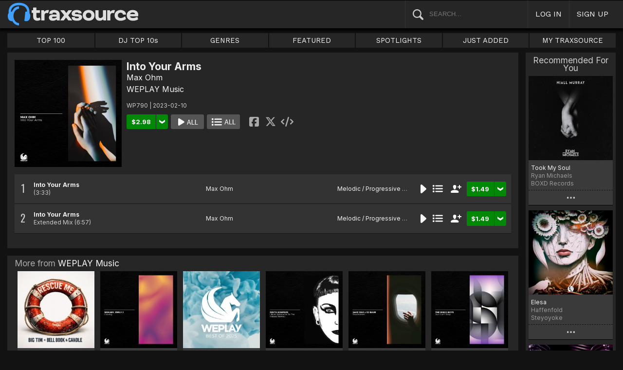

--- FILE ---
content_type: text/html; charset=UTF-8
request_url: https://www.traxsource.com/title/1943932/into-your-arms
body_size: 10897
content:
<!DOCTYPE html>
<html>
<head>

  <title>Max Ohm - Into Your Arms on Traxsource</title>

  <meta http-equiv="Content-Type" content="text/html; charset=utf-8">
  <meta name="description" content="Download Real House and Electronic Music in AIFF, WAV and MP3 format">
  <meta name="robots" content="index, follow, max-image-preview:large"/>
  <meta name="viewport" content="width=device-width, initial-scale=1, maximum-scale=1.0, user-scalable=no, minimal-ui">
  
  <meta property="og:title" content="Max Ohm - Into Your Arms">
  <meta property="og:type" content="album">
  <meta property="og:url" content="https://www.traxsource.com/title/1943932/into-your-arms">
  <meta property="og:image" content="https://geo-static.traxsource.com/files/images/4edab4c59cbfcd2f491fe7f139644464.jpg">
  <meta property="og:image:width" content="600">
  <meta property="og:image:height" content="600">
  <meta property="og:description" content="Available for download on Traxsource.">
  <meta name="twitter:card" content="summary">
  <meta name="twitter:site" content="@traxsource">
  <meta name="twitter:creator" content="@traxsource">
  <meta name="twitter:domain" content="www.traxsource.com">

  <link rel="apple-touch-icon" sizes="180x180" href="https://geo-w-static.traxsource.com/img/apple-touch-icon-180x180.png">
  <link rel="apple-touch-icon" sizes="152x152" href="https://geo-w-static.traxsource.com/img/apple-touch-icon-152x152.png">
  <link rel="apple-touch-icon" sizes="144x144" href="https://geo-w-static.traxsource.com/img/apple-touch-icon-144x144.png">
  <link rel="apple-touch-icon" sizes="120x120" href="https://geo-w-static.traxsource.com/img/apple-touch-icon-120x120.png">
  <link rel="apple-touch-icon" sizes="114x114" href="https://geo-w-static.traxsource.com/img/apple-touch-icon-114x114.png">
  <link rel="apple-touch-icon" sizes="76x76" href="https://geo-w-static.traxsource.com/img/apple-touch-icon-76x76.png">
  <link rel="apple-touch-icon" sizes="72x72" href="https://geo-w-static.traxsource.com/img/apple-touch-icon-72x72.png">
  <link rel="apple-touch-icon" sizes="57x57" href="https://geo-w-static.traxsource.com/img/apple-touch-icon-57x57.png">

  <link rel="shortcut icon" type="image/x-icon" href="https://geo-w-static.traxsource.com/img/fav_icon.png">

  <link rel="icon" sizes="196x196" href="https://geo-w-static.traxsource.com/img/favicon-196x196.png">
  <link rel="icon" sizes="128x128" href="https://geo-w-static.traxsource.com/img/favicon-128x128.png">
  <meta name="msapplication-TileImage" content="https://geo-w-static.traxsource.com/img/apple-touch-icon-144x144.png">
  <meta name="msapplication-TileColor" content="#262626">

  <link rel="stylesheet" type="text/css" href="https://geo-w-static.traxsource.com/css/ts_plugs.min.css?ts=1560271680">
  <link rel="stylesheet" type="text/css" href="https://geo-w-static.traxsource.com/scripts/src.php/1745861040/css/ts_index.min.css">

  <link rel="preconnect" href="https://fonts.googleapis.com">
  <link rel="preconnect" href="https://fonts.gstatic.com" crossorigin>
  <link href="https://fonts.googleapis.com/css2?family=Work+Sans&display=swap" rel="stylesheet">
  <link href="https://fonts.googleapis.com/css2?family=Work+Sans:wght@700&display=swap" rel="stylesheet">
  <link href="https://fonts.googleapis.com/css2?family=Inter&display=swap" rel="stylesheet">
  <link href="https://fonts.googleapis.com/css2?family=Inter:wght@700&display=swap" rel="stylesheet">
  <link href='https://fonts.googleapis.com/css?family=Oswald:700,400' rel='stylesheet' type='text/css'>

  <script type="text/javascript" src="https://geo-w-static.traxsource.com/js/ts_plugs.min.js?ts=1495471080"></script>
  <script type="text/javascript" src="https://geo-w-static.traxsource.com/js/playlist.ts.v2.min.js?ts=1689087660"></script>
  <script type="text/javascript" src="https://geo-w-static.traxsource.com/scripts/src.php/1748447820/js/traxsource.global.min.js"></script>
  <script type="text/javascript" src="https://geo-w-static.traxsource.com/js/tsmain.min.js?ts=1746118980"></script>
  <script type="text/javascript" src="https://geo-w-static.traxsource.com/js/tspage.min.js?ts=1746118860"></script>

  <!-- Start of traxsource Zendesk Widget script -->
    <script>/*<![CDATA[*/window.zEmbed||function(e,t){var n,o,d,i,s,a=[],r=document.createElement("iframe");window.zEmbed=function(){a.push(arguments)},window.zE=window.zE||window.zEmbed,r.src="javascript:false",r.title="",r.role="presentation",(r.frameElement||r).style.cssText="display: none",d=document.getElementsByTagName("script"),d=d[d.length-1],d.parentNode.insertBefore(r,d),i=r.contentWindow,s=i.document;try{o=s}catch(e){n=document.domain,r.src='javascript:var d=document.open();d.domain="'+n+'";void(0);',o=s}o.open()._l=function(){var e=this.createElement("script");n&&(this.domain=n),e.id="js-iframe-async",e.src="https://assets.zendesk.com/embeddable_framework/main.js",this.t=+new Date,this.zendeskHost="traxsource.zendesk.com",this.zEQueue=a,this.body.appendChild(e)},o.write('<body onload="document._l();">'),o.close()}();/*]]>*/</script>
  </head>

<body class="v-">

  <header>
<div id="headerBay">
  <div class="header-div logo-bay v-">
    <a href="/">
      <img src="/img/ts-new-hdr.svg" class="logo-svg" alt="Traxsource">
      <svg class="logo-svg head">
        <use xlink:href="/img/vects.v2.svg#head"></use>
      </svg>
    </a>
  </div><div class="header-div search-bay v-">
    <form id="mainSearch" method="GET" action="/search">
      <a href="javascript:void(0)" id="searHelpBtnUB"><img src="/img/search.svg" class="search-help" alt="Search Help"></a><input type="text" name="term" value="" placeholder="SEARCH..." class="search-input" />
    </form>
  </div><div class="header-div s-form srch-cancel v-"><a href="javascript:void(0)" class="hdrlnk">CANCEL</a>
  </div><div class="header-div search-btn v-"><a href="javascript:void(0)" class="hdrlnk alt-btn">
      <svg class="search-svg sbtn">
        <use xlink:href="/img/vects.v2.svg#search"></use>
      </svg>
    </a>
  </div><div class="header-div header-login v-"><a href="javascript:void(0)" id="loginLnk" class="hdrlnk">LOG IN</a>
  </div><div class="header-div header-signup v-"><a href="/signup" id="signupLnk" class="hdrlnk">SIGN UP</a>
  </div><div class="header-div header-menu v-">
    <a href="javascript:void(0)" class="hdrlnk menu-btn">
      <svg class="menu-svg sbtn">
        <use xlink:href="/img/vects.v2.svg#menu"></use>
      </svg>
    </a>
  </div>
</div>
</header>

  <div id="playerBay" class="v-">
    <div class="player-center">
      <div class="player-cont">

        <div id="playerMask"></div>

        <div id="tsjp1" class="jp-jplayer"></div>

        <div id="tsjpcont1" class="jp-audio">
          <div class="jp-type-single">
            <div class="jp-gui jp-interface">
              <div class="jp-controls">
                <a href="javascript:void(0);" class="jp-play plapau" tabindex="1">
                  <img src="https://geo-w-static.traxsource.com/img/play.svg" class="play-svg pl-svg">
                </a>
                <a href="javascript:void(0);" class="jp-pause plapau" tabindex="1">
                  <img src="https://geo-w-static.traxsource.com/img/pause.svg" class="pause-svg pl-svg">
                </a>
                <div class="pl-loader"><img class="loading-svg pl-svg" src="https://geo-w-static.traxsource.com/img/loading.svg"></div>
                <a href="javascript:void(0);" class="jp-previous prenex" tabindex="1">
                  <img class="prev-svg skip-svg" src="https://geo-w-static.traxsource.com/img/prev.svg">
                </a>
                <a href="javascript:void(0);" class="jp-next prenex" tabindex="1">
                  <img class="next-svg skip-svg" src="https://geo-w-static.traxsource.com/img/next.svg">
                </a>
              </div><div id="v1WfInfoCont"></div><div class="jp-progress" id="PWFCont">
                <div class="key-bpm" id="plrsKeyBPM"></div>
                <div class="jp-seek-bar"></div>
              </div><div class="right-controls">
                <div id="volumeButton" title="Volume">
                  <svg class="vol-svg pl-rt-svg"><use xlink:href="/img/vects.v2.svg#speaker"></use></svg>
                </div>
                <div id="playerShareButton"></div>
                <div class="ttl-drop-menu com-drop-menu">
                  <a href="javascript:void(0)" class="com-close sm"></a>
                  <div class="sharebox-inline">
                    <a href="javascript:void(0)" class="share fbook">
                    </a><a href="javascript:void(0)" class="share twitter">
                    </a><a href="javascript:void(0)" class="share embed"></a>
                  </div><br />
                  <div class="com-drop-hdr fol-hdr">follow:</div>
                  <div id="plrsFollows"></div>
                </div>
              </div>
            </div>
          </div>

        <div id="nowPlayCont" class="v-">
          <div id="npPrev" class="np-prenex">
          </div>

          <div id="nowPlayTtl" class="v-">
            <div class="np-div np-img">
              <a href="javascript:void(0)" class="now-play-img-lnk"><span id="plrnpImg"></span><img src="https://geo-w-static.traxsource.com/img/promo_large.png" class="promo" /><img src="https://geo-w-static.traxsource.com/img/pre-order.png" class="pre-ord-img" /><img src="https://geo-w-static.traxsource.com/img/pre-order-promo.png" class="pre-ord-promo-img" /></a>
            </div><div class="np-div np-info">
              <div class="t-cont ellip plinkable">
                <span id="plrnpTitle"><a href="">&nbsp;</a></span><br />
                <span id="plrnpArtists">&nbsp;</span><br />
                <span id="plrnpLabel">&nbsp;</span>
              </div>

              <div class="sub-info ellip plinkable">
                <span class="no-compact-inf">
                  <span id="pltnpCatnum">&nbsp;</span>
                  <span id="plrnpRelDate">&nbsp;</span>
                  <span id="plrnpDur">&nbsp;</span>
                </span>
                <span id="plrnpKeyBPM">&nbsp;</span>
                <a href="javascript:void(0)" id="plrnpGenre">&nbsp;</a><br />
              </div>

              <div class="alb-only">Album Only</div>
              <div class="buy-cont">
                <a href="javascript:void(0);" class="com-buy" id="plrnpBuy" data-cart="" title="Add to Cart"><span id="plrnpPrice">&nbsp;</span>
                </a><a href="javascript:void(0)" class="cart-alt player"></a>
              </div>

              <a href="javascript:void(0)" id="npFollowBtn" class="com-follow sm compact-btn">
                <svg class="foll-svg" style="top: 1px;"><use xlink:href="/img/vects.v2.svg#follow"></use></svg>
              </a>
              <div id="compactFollCont" class="com-drop-menu">
                <a href="javascript:void(0)" class="com-close"></a>
                <div class="com-drop-hdr fol-hdr">
                  <svg class="foll-svg"><use xlink:href="/img/vects.v2.svg#follow"></use></svg>&nbsp;
                  follow:
                </div>
              </div>

              <a href="javascript:void(0)" id="npBtnsMenuBtn" class="compact-btn">Options</a>
              <div class="np-btns">
                <a href="javascript:void(0)" class="com-close"></a>
                <a href="javascript:void(0)" class="npb pl-remove-btn compact-btn red" title="Remove from playlist"></a>
                <div id="npUtl" class="np-br">
                  <a href="javascript:void(0)" class="add-to-utl-btn compact-btn np-br">Add to My Chart</a>
                  <div class="utl-drop-cont"></div>
                </div>
                <div class="sharebox-inline">
                      <a href="javascript:void(0)" class="share fbook">
                  </a><a href="javascript:void(0)" class="share twitter">
                  </a><a href="javascript:void(0)" class="share embed"></a>
                </div>
              </div>

              <div class="goto plinkable">
                <a href="javascript:void(0)" id="plrnpTtlUrl">go to this release <span class="link-arrow">&nbsp;&nbsp;</span></a>
              </div>
            </div>
          </div>

          <div id="npNext" class="np-prenex"></div>


          <div id="playlistCont" class="v-">
            <div class="playlist-item hdr">
              <div class="thumb">&nbsp;
              </div><div class="tk-title">TITLE
              </div><div class="tk-artist">ARTIST
              </div><div class="label">LABEL
              </div><div class="r-date">RELEASED
              </div><div class="utils">&nbsp;</div>
            </div>

            <div class="jp-playlist">
              <ul>
              </ul>
            </div>
            <div id="plControl">
              <span id="plCount"></span> Tracks in Playlist
              <a href="javascript:void(0)" id="plyrClrPlBtn" class="clear-pl-btn compact-btn red">Clear Playlist</a>
              <a href="javascript:void(0)" id="plyrPl2UchBtn" class="save-as-utl-btn compact-btn orange np-br">Save Playlist as a Chart</a>
            </div>
          </div>
        </div>

          <!--VOLUME-->
          <div id="volumeBarCont">
            <div id="volumeBar"></div>
          </div>
        </div>

        <!--PLAYER TITLE INFO-->
        <div id="playerTitleInfo" class="v-">
          <div class="img-cont"><a href="javascript:void(0)" id="plrsImgLink">&nbsp;<img src="https://geo-w-static.traxsource.com/img/promo_large.png" class="promo" /><img src="https://geo-w-static.traxsource.com/img/pre-order.png" class="pre-ord-img" /><img src="https://geo-w-static.traxsource.com/img/pre-order-promo.png" class="pre-ord-promo-img" /></a>
          </div><div id="PlTtlInfo" class="ellip">
            <a href="javascript:void(0)" class="com-title" id="plrsTitle">&nbsp;</a><span id="artitBr"><br /></span>
            <span class="com-artist" id="plrsArtists">&nbsp;</span><br />
            <div class="sub-info ellip">
              <span id="plrsLabel">&nbsp;</span>
              <span id="plrsRelDate">&nbsp;</span>
              <span id="plrsDur">&nbsp;</span>
              <a href="#" id="plrsGenre">&nbsp;</a>
            </div>
          </div><div class="buy-fly">
            <div class="alb-only">Album Only</div>
            <div class="buy-cont">
              <a href="javascript:void(0);" class="com-buy" id="plrsBuy" data-cart="" title="Add to Cart"><span class="price" id="plrsPrice"></span>
              </a><a href="javascript:void(0)" class="cart-alt player"></a>
            </div>
          </div><div class="player-util-btns">
            <div id="playerKeyLegendBtn">
              <svg class="pl-exp-svg pl-util-svg"><use xlink:href="/img/vects.v2.svg#keys"></use></svg>
            </div>
            <div id="playlistExpand" class="pl-col-exp">
            </div>
            <div id="playlistCollapse" class="pl-col-exp">
            </div>
          </div>
        </div>
      </div>

    </div>
  </div>

  <!--<div id="debugInfo"></div>-->

  <div id="mainBay">

    <div id="loginFormCont">
      <div class="com-close"></div>
      <iframe id="loginFrame" scrolling="no" class="v-">Your browser is incompatible*</iframe>
    </div>

    <div id="menuBay"><ul class="menu-cont v-">
  <li id="menuLiTop">
    <a id="menuBtnTop" href="/top/tracks">TOP 100</a>
    <div id="menuDivTop" class="menu-floater top">
      <a href="/top/tracks" class="flt">Tracks</a>
      <a href="/top/singles" class="flt">Singles</a>
      <a href="/top/albums" class="flt">Albums</a>
      <a href="/top/preorder-tracks" class="flt">Pre-orders</a>
      <a href="/top/djtop" class="flt">Dj TOP 10s</a>
    </div>
  </li><li id="menuLiDjTop">
    <a id="menuBtnDjTop" href="/dj-top-10s">DJ TOP 10s</a>
  </li><li id="menuLiGenres">
    <a id="menuBtnGenres" href="javascript:void(0);">GENRES</a>
    <div id="menuDivGenres" class="menu-floater genr">
      <div class="mn-split">
        
        <a href="/genre/4/house" class="flt">House</a>
        
        <a href="/genre/13/deep-house" class="flt">Deep House</a>
        
        <a href="/genre/24/soulful-house" class="flt">Soulful House</a>
        
        <a href="/genre/29/garage" class="flt">Garage</a>
        
        <a href="/genre/27/afro-house" class="flt">Afro House</a>
        
        <a href="/genre/17/nu-disco-indie-dance" class="flt">Nu Disco / Indie Dance</a>
        
        <a href="/genre/15/jackin-house" class="flt">Jackin House</a>
        
        <a href="/genre/18/tech-house" class="flt">Tech House</a>
        
        <a href="/genre/20/techno" class="flt">Techno</a>
        
        <a href="/genre/12/classic-house" class="flt">Classic House</a>
        
        <a href="/genre/3/soul-funk-disco" class="flt">Soul / Funk / Disco</a>
        
        <a href="/genre/23/afro-latin-brazilian" class="flt">Afro / Latin / Brazilian</a>
        
        <a href="/genre/19/melodic-progressive-house" class="flt">Melodic / Progressive House</a>
        
        <a href="/genre/16/minimal-deep-tech" class="flt">Minimal / Deep Tech</a>
        
        <a href="/genre/1/lounge-chill-out" class="flt">Lounge / Chill Out</a>
        
      </div><div class="mn-split">
        
        <a href="/genre/5/electronica" class="flt">Electronica</a>
        
        <a href="/genre/2/broken-beat-nu-jazz" class="flt">Broken Beat / Nu-Jazz</a>
        
        <a href="/genre/30/world" class="flt">World</a>
        
        <a href="/genre/31/drum-and-bass" class="flt">Drum &amp; Bass</a>
        
        <a href="/genre/32/pop-dance" class="flt">Pop / Dance</a>
        
        <a href="/genre/11/electro-house" class="flt">Electro House</a>
        
        <a href="/genre/14/leftfield" class="flt">Leftfield</a>
        
        <a href="/genre/6/r-and-b-hip-hop" class="flt">R&amp;B / Hip Hop</a>
        
        <a href="/genre/21/sounds-samples-and-loops" class="flt">Sounds, Samples &amp; Loops</a>
        
        <a href="/genre/7/acapella" class="flt">Acapella</a>
        
        <a href="/genre/9/beats" class="flt">Beats</a>
        
        <a href="/genre/10/efx-dj-tools" class="flt">Efx / DJ Tools</a>
        
        <a href="/genre/28/stems" class="flt">STEMS</a>
        
        <a href="/genre/22/miscellaneous" class="flt">Miscellaneous</a>
        
      </div>
    </div>
  </li><li id="menuLiFeat">
    <a id="menuBtnFeat" href="javascript:void(0);">FEATURED</a>
    <div id="menuDivFeat" class="menu-floater feat">
      
      <a href="/list/35/whats-hot" class="flt">What's Hot</a>
      
      <a href="/list/1/upfront-promos" class="flt">Upfront Promos</a>
      
      <a href="/list/2/new-releases" class="flt">New Releases</a>
      
      <a href="/list/3/compilations" class="flt">Compilations</a>
      
      <a href="/list/6/essentials" class="flt">Essentials</a>
      
      <a href="/list/69/hidden-gems" class="flt">Hidden Gems</a>
      
      <a href="/label/34118/traxsource-weekend-weapons" class="flt">Weekend Weapons</a>
      <a href="/label/4040/traxsource-hype-chart" class="flt">Hype Chart</a>
      <a href="/preorders" class="flt">Pre-Orders</a>
      <a href="/best-of-2025" class="flt">Best of 2025 <sup style="color: #d83;">new</sup></a>
    </div>
  </li><li id="menuLiSpot">
    <a id="menuBtnSpot" href="javascript:void(0);">SPOTLIGHTS</a>
    <div id="menuDivSpot" class="menu-floater spot">
      
      <a href="/spotlight/46/reel-people-music-celebrates-100-releases" class="flt">Reel People Music Celebrates 100 Releases...</a>
      
      <a href="/spotlight/45/gogo-music-celebrates-20-years" class="flt">Gogo Music Celebrates 20 Years</a>
      
      <a href="/spotlight/13/nervous-records-celebrates-30-years" class="flt">Nervous Records Celebrates 30 Years</a>
      
      <a href="/spotlight/44/this-is-snatch-records" class="flt">This Is Snatch! Records</a>
      
      <a href="/spotlight/43/basement-boys-celebrate-100-releases" class="flt">Basement Boys Celebrate 100 Releases</a>
      
      <a href="/spotlight/42/masters-at-work-the-relaunch" class="flt">Masters At Work - The Relaunch</a>
      
      <a href="/spotlight/38/a-tribute-to-phil-asher" class="flt">A Tribute To Phil Asher</a>
      
      <a href="/spotlight/35/foliage-records-in-the-spotlight" class="flt">Foliage Records In The Spotlight...</a>
      
      <a href="/spotlight/34/fred-everythings-lazy-days" class="flt">Fred Everything's Lazy Days....</a>
      
      <a href="/spotlight/33/heist-recordings-spotlight" class="flt">Heist Recordings Spotlight</a>
      
      <a href="/spotlight/29/keinemusik-crue-spotlight" class="flt">Keinemusik Crue Spotlight</a>
      
      <a href="/spotlight/28/louies-vega-records-in-the-spotlight" class="flt">Louie's Vega Records In The Spotlight....</a>
      
      <a href="/spotlight/26/local-talk-spotlight" class="flt">Local Talk Spotlight</a>
      
      <a href="/spotlight/9/the-new-french-wave" class="flt">The New French Wave…</a>
      
      <a href="/spotlight/23/todd-terry-spotlight-inhouse-freeze-terminator-records" class="flt">Todd Terry Spotlight - Inhouse / Freeze / Terminator Records</a>
      
    </div>
  </li><li>
    <a id="menuBtnJA" href="/just-added">JUST ADDED</a>
  </li><li id="menuLiMts">
    <a id="menuBtnMTS" href="/my-traxsource/my-tracks">MY TRAXSOURCE</a>
    <div id="menuDivMts" class="menu-floater mts">
      
      <a href="/my-traxsource/my-tracks" class="flt">My Tracks</a>
      
      <a href="/my-traxsource/my-labels" class="flt">My Labels</a>
      
      <a href="/my-traxsource/my-artists" class="flt">My Artists</a>
      
      <a href="/my-traxsource/my-charts" class="flt">My Charts</a>
      
    </div>
  </li>
</ul>
<!--<div style="color: #c22; text-align: center;">We will have a service interuption for planned upgrades, starting today at 4pm until approximately 5:30pm EDT. We apologize for any inconvenience.</div>--></div>

    <div id="bodyBay" class="v-" data-init_cpo=""><script type="text/javascript">$(function(){enablePageTitlePage();});</script>
<script type="application/ld+json">{"@context": "http://schema.org", "@type": "BreadcrumbList", "itemListElement": [{"@type": "ListItem", "position": 1, "item": {"image": "", "name": "Traxsource", "@id": "https://www.traxsource.com"}}, {"@type": "ListItem", "position": 2, "item": {"name": "WEPLAY Music", "image": "", "@id": "https://www.traxsource.com/label/47540/weplay-music"}}, {"@type": "ListItem", "position": 3, "item": {"name": "Into Your Arms", "image": "https://geo-static.traxsource.com/files/images/4edab4c59cbfcd2f491fe7f139644464.jpg", "@id": "https://www.traxsource.com/title/1943932/into-your-arms"}}]}</script>

<div id="ttlPageCont" data-tid="1943932">

  <div class="ttl-cont v-">
    <div class="ttl-block">
      <div class="t-image"><img src="https://geo-static.traxsource.com/files/images/4edab4c59cbfcd2f491fe7f139644464.jpg" /></div><div class="t-info">
      <!-- <DIV> T-INFO-->
        <div class="page-head">
          <h1 class="title">Into Your Arms</h1>
          <h1 class="artists"><a href="/artist/590975/max-ohm" class="com-artists" data-aid="590975">Max Ohm</a></h1>
          <a class="com-label" href="/label/47540/weplay-music">WEPLAY Music</a>
        </div>
        <div class="cat-rdate">WP790 | 2023-02-10 &nbsp;</div>
        <div class="btns coll-btn-cont">
          <div class="buy-cont"><a href="javascript:void(0);" class="com-buy" data-cart="{title_id: 1943932}" title="Add to Cart"><span class="price">&#36;2.98</span></a><a href="javascript:void(0)" class="cart-alt"></a></div><a href="javascript:void(0)" class="com-play-all bg" data-tracks=10713801,10713802>
            
          </a><a href="javascript:void(0)" class="com-pl-all bg" data-tracks=10713801,10713802>
            
          </a><div class="sharebox-inline">
            <a href="javascript:void(0)" class="share fbook">
            </a><a href="javascript:void(0)" class="share twitter">
            </a><a href="javascript:void(0)" class="share embed"></a>
          </div>
        </div>
      </div>
    </div>

    <div class="trk-list-cont" id="trkListCont">
      <div class="trklist no-thumb v- init-invis">
        
        <div data-trid="10713801" class="trk-row play-trk ptk-10713801">
          <div class="trk-cell tnum-pos">
            <div class="tnum">1</div>
            <div class="play-fly">
              <a href="javascript:void(0)" class="com-play " title="Play Track">
                
              </a>
            </div>
          </div><div class="trk-cell artit-cont"></div><div class="trk-cell title ellip">
          <!--DIV title--><a href="/track/10713801/into-your-arms">Into Your Arms</a> <span class="adap-br"><br /></span><span class="version"> <span class="duration">(3:33)</span></span>
          </div><div class="trk-cell artists ellip">
          <!--DIV artLinks--><a href="/artist/590975/max-ohm" class="com-artists" data-aid="590975">Max Ohm</a> <span class="adap-br"><br /></span>
          </div><div class="trk-cell genre ellip">
          <!--DIV genre--><a href="/genre/19/melodic-progressive-house">Melodic / Progressive House</a>
          </div><div class="trk-cell btncell">
            <a href="javascript:void(0)" class="com-play " title="Play Track">
              
            </a><a href="javascript:void(0)" class="com-pl" title="Cue Track">
              
            </a><a href="javascript:void(0)" class="com-follow sm" title="follow">
              <svg class="foll-svg"><use xlink:href="/img/vects.v2.svg#follow"></use></svg>
            </a><div class="buy-cont"><a href="javascript:void(0);" class="com-buy" data-cart="{title_id: 1943932, track_id: 10713801}" title="Add to Cart"><span class="price">&#36;1.49</span></a><a href="javascript:void(0)" class="cart-alt"></a></div>
          </div><div class="trk-cell fly-btn"><svg class="fly-svg"><use xlink:href="/img/vects.v2.svg#fly-btn"></use></svg>
            <svg class="fly-svg flipped"><use xlink:href="/img/vects.v2.svg#fly-btn-flip"></use></svg>
          </div><div class="menu-fly"></div>
          <div class="trk-drop-menu com-drop-menu">
            <a href="javascript:void(0)" class="com-close sm"></a>
            <div class="com-drop-hdr fol-hdr">
              <svg class="foll-svg"><use xlink:href="/img/vects.v2.svg#follow"></use></svg>&nbsp;
              follow:
            </div>
            
            <div class="fol-div ellip">
              <a href="javascript:void(0)" data-follow="{aid: 590975}" class="follow">Max Ohm</a>
              <svg class="folling-svg"><use xlink:href="/img/vects.v2.svg#following"></use></svg>
            </div>
            
            <div class="fol-div ellip">
              <a href="javascript:void(0)" data-follow="{lid: 47540}" class="follow">WEPLAY Music</a>
              <svg class="folling-svg"><use xlink:href="/img/vects.v2.svg#following"></use></svg>
            </div>
            
          </div>
        </div>
        
        <div data-trid="10713802" class="trk-row play-trk ptk-10713802">
          <div class="trk-cell tnum-pos">
            <div class="tnum">2</div>
            <div class="play-fly">
              <a href="javascript:void(0)" class="com-play " title="Play Track">
                
              </a>
            </div>
          </div><div class="trk-cell artit-cont"></div><div class="trk-cell title ellip">
          <!--DIV title--><a href="/track/10713802/into-your-arms-extended-mix">Into Your Arms</a> <span class="adap-br"><br /></span><span class="version">Extended Mix <span class="duration">(6:57)</span></span>
          </div><div class="trk-cell artists ellip">
          <!--DIV artLinks--><a href="/artist/590975/max-ohm" class="com-artists" data-aid="590975">Max Ohm</a> <span class="adap-br"><br /></span>
          </div><div class="trk-cell genre ellip">
          <!--DIV genre--><a href="/genre/19/melodic-progressive-house">Melodic / Progressive House</a>
          </div><div class="trk-cell btncell">
            <a href="javascript:void(0)" class="com-play " title="Play Track">
              
            </a><a href="javascript:void(0)" class="com-pl" title="Cue Track">
              
            </a><a href="javascript:void(0)" class="com-follow sm" title="follow">
              <svg class="foll-svg"><use xlink:href="/img/vects.v2.svg#follow"></use></svg>
            </a><div class="buy-cont"><a href="javascript:void(0);" class="com-buy" data-cart="{title_id: 1943932, track_id: 10713802}" title="Add to Cart"><span class="price">&#36;1.49</span></a><a href="javascript:void(0)" class="cart-alt"></a></div>
          </div><div class="trk-cell fly-btn"><svg class="fly-svg"><use xlink:href="/img/vects.v2.svg#fly-btn"></use></svg>
            <svg class="fly-svg flipped"><use xlink:href="/img/vects.v2.svg#fly-btn-flip"></use></svg>
          </div><div class="menu-fly"></div>
          <div class="trk-drop-menu com-drop-menu">
            <a href="javascript:void(0)" class="com-close sm"></a>
            <div class="com-drop-hdr fol-hdr">
              <svg class="foll-svg"><use xlink:href="/img/vects.v2.svg#follow"></use></svg>&nbsp;
              follow:
            </div>
            
            <div class="fol-div ellip">
              <a href="javascript:void(0)" data-follow="{aid: 590975}" class="follow">Max Ohm</a>
              <svg class="folling-svg"><use xlink:href="/img/vects.v2.svg#following"></use></svg>
            </div>
            
            <div class="fol-div ellip">
              <a href="javascript:void(0)" data-follow="{lid: 47540}" class="follow">WEPLAY Music</a>
              <svg class="folling-svg"><use xlink:href="/img/vects.v2.svg#following"></use></svg>
            </div>
            
          </div>
        </div>
        
      </div>
    </div>


    <div class="desc com-exp-cont"></div>
    <a href="javascript:void(0)" class="desc-exp com-exp-bar"></a>


    <!--MORE FROM-->
    <div class="more-from-cont v-">
<div class="grid-hdr">More from <a href="/label/47540/weplay-music">WEPLAY Music</a></div>
<div class="more-from-list">
  <!--<div class="more-from-scrl"><div class="h-list-scroll"></div></div>-->
  <div class="more-from-grid six com-grid v- init-invis"><div class="grid-cont">
  
  <div class="grid-page">
    <div class="grid-item play-ttl ptl-2693628" data-tid="2693628">
      <div class="grid-image">
        <div class="grid-fly">
          <a href="javascript:void(0);" class="com-play" title="Play Release">
            
          </a><a href="javascript:void(0);" class="com-pl" title="Cue Release">
            
          </a><a href="javascript:void(0);" class="i-info" data-url="{base:'/title/', tid: '2693628', view:'popup', clustId: 'gridClusterLabel'}" title="Quick View">
            <svg class="i-info-svg"><use xlink:href="/img/vects.v2.svg#i-info"></use></svg>
          </a>
        </div>
        <a href="/title/2693628/rescue-me"><img src="https://geo-static.traxsource.com/scripts/image.php/240x240/93519b534ce025d25b441336463b655e.jpg" /></a>
        <div class="now-pl"></div>
      </div>
      <div class="links ellip">
        <a href="/title/2693628/rescue-me" class="com-title">Rescue Me</a>
        BIG TIM, Bell Book &amp; Candle
        <a href="/label/47540/weplay-music" class="com-label">WEPLAY Music</a>
      </div>
      <div class="fly-btn"><svg class="fly-svg"><use xlink:href="/img/vects.v2.svg#fly-btn"></use>
        </svg><svg class="fly-svg flipped"><use xlink:href="/img/vects.v2.svg#fly-btn-flip"></use></svg>
      </div>
    </div><div class="grid-item play-ttl ptl-2683250" data-tid="2683250">
      <div class="grid-image">
        <div class="grid-fly">
          <a href="javascript:void(0);" class="com-play" title="Play Release">
            
          </a><a href="javascript:void(0);" class="com-pl" title="Cue Release">
            
          </a><a href="javascript:void(0);" class="i-info" data-url="{base:'/title/', tid: '2683250', view:'popup', clustId: 'gridClusterLabel'}" title="Quick View">
            <svg class="i-info-svg"><use xlink:href="/img/vects.v2.svg#i-info"></use></svg>
          </a>
        </div>
        <a href="/title/2683250/craving"><img src="https://geo-static.traxsource.com/scripts/image.php/240x240/4e153d53612032e1bba39eb28cbd4717.jpg" /></a>
        <div class="now-pl"></div>
      </div>
      <div class="links ellip">
        <a href="/title/2683250/craving" class="com-title">Craving</a>
        MOKABY, Emily J
        <a href="/label/47540/weplay-music" class="com-label">WEPLAY Music</a>
      </div>
      <div class="fly-btn"><svg class="fly-svg"><use xlink:href="/img/vects.v2.svg#fly-btn"></use>
        </svg><svg class="fly-svg flipped"><use xlink:href="/img/vects.v2.svg#fly-btn-flip"></use></svg>
      </div>
    </div><div class="grid-item play-ttl ptl-2684817" data-tid="2684817">
      <div class="grid-image">
        <div class="grid-fly">
          <a href="javascript:void(0);" class="com-play" title="Play Release">
            
          </a><a href="javascript:void(0);" class="com-pl" title="Cue Release">
            
          </a><a href="javascript:void(0);" class="i-info" data-url="{base:'/title/', tid: '2684817', view:'popup', clustId: 'gridClusterLabel'}" title="Quick View">
            <svg class="i-info-svg"><use xlink:href="/img/vects.v2.svg#i-info"></use></svg>
          </a>
        </div>
        <a href="/title/2684817/best-of-weplay-2025"><img src="https://geo-static.traxsource.com/scripts/image.php/240x240/94fa24eaebbdd8d89189c981b985e7d5.jpg" /></a>
        <div class="now-pl"></div>
      </div>
      <div class="links ellip">
        <a href="/title/2684817/best-of-weplay-2025" class="com-title">Best of WEPLAY 2025</a>
        Various Artists
        <a href="/label/47540/weplay-music" class="com-label">WEPLAY Music</a>
      </div>
      <div class="fly-btn"><svg class="fly-svg"><use xlink:href="/img/vects.v2.svg#fly-btn"></use>
        </svg><svg class="fly-svg flipped"><use xlink:href="/img/vects.v2.svg#fly-btn-flip"></use></svg>
      </div>
    </div><div class="grid-item play-ttl ptl-2669597" data-tid="2669597">
      <div class="grid-image">
        <div class="grid-fly">
          <a href="javascript:void(0);" class="com-play" title="Play Release">
            
          </a><a href="javascript:void(0);" class="com-pl" title="Cue Release">
            
          </a><a href="javascript:void(0);" class="i-info" data-url="{base:'/title/', tid: '2669597', view:'popup', clustId: 'gridClusterLabel'}" title="Quick View">
            <svg class="i-info-svg"><use xlink:href="/img/vects.v2.svg#i-info"></use></svg>
          </a>
        </div>
        <a href="/title/2669597/i-burn-welcome-to-the-robots-remix"><img src="https://geo-static.traxsource.com/scripts/image.php/240x240/e81c63ee94e79707aa759e6cc3bb66ee.jpg" /></a>
        <div class="now-pl"></div>
      </div>
      <div class="links ellip">
        <a href="/title/2669597/i-burn-welcome-to-the-robots-remix" class="com-title">I Burn (Welcome to the Robots Remix)</a>
        Delta Komplex
        <a href="/label/47540/weplay-music" class="com-label">WEPLAY Music</a>
      </div>
      <div class="fly-btn"><svg class="fly-svg"><use xlink:href="/img/vects.v2.svg#fly-btn"></use>
        </svg><svg class="fly-svg flipped"><use xlink:href="/img/vects.v2.svg#fly-btn-flip"></use></svg>
      </div>
    </div><div class="grid-item play-ttl ptl-2666424" data-tid="2666424">
      <div class="grid-image">
        <div class="grid-fly">
          <a href="javascript:void(0);" class="com-play" title="Play Release">
            
          </a><a href="javascript:void(0);" class="com-pl" title="Cue Release">
            
          </a><a href="javascript:void(0);" class="i-info" data-url="{base:'/title/', tid: '2666424', view:'popup', clustId: 'gridClusterLabel'}" title="Quick View">
            <svg class="i-info-svg"><use xlink:href="/img/vects.v2.svg#i-info"></use></svg>
          </a>
        </div>
        <a href="/title/2666424/touchdown"><img src="https://geo-static.traxsource.com/scripts/image.php/240x240/d3a1768662c633b7b8cd6afd474b1e7d.jpg" /></a>
        <div class="now-pl"></div>
      </div>
      <div class="links ellip">
        <a href="/title/2666424/touchdown" class="com-title">Touchdown</a>
        Jake Dile, DJ Baur
        <a href="/label/47540/weplay-music" class="com-label">WEPLAY Music</a>
      </div>
      <div class="fly-btn"><svg class="fly-svg"><use xlink:href="/img/vects.v2.svg#fly-btn"></use>
        </svg><svg class="fly-svg flipped"><use xlink:href="/img/vects.v2.svg#fly-btn-flip"></use></svg>
      </div>
    </div><div class="grid-item play-ttl ptl-2655670" data-tid="2655670">
      <div class="grid-image">
        <div class="grid-fly">
          <a href="javascript:void(0);" class="com-play" title="Play Release">
            
          </a><a href="javascript:void(0);" class="com-pl" title="Cue Release">
            
          </a><a href="javascript:void(0);" class="i-info" data-url="{base:'/title/', tid: '2655670', view:'popup', clustId: 'gridClusterLabel'}" title="Quick View">
            <svg class="i-info-svg"><use xlink:href="/img/vects.v2.svg#i-info"></use></svg>
          </a>
        </div>
        <a href="/title/2655670/just-cant-stop"><img src="https://geo-static.traxsource.com/scripts/image.php/240x240/1644c6e29a2cee63b8aefb05ec59f781.jpg" /></a>
        <div class="now-pl"></div>
      </div>
      <div class="links ellip">
        <a href="/title/2655670/just-cant-stop" class="com-title">Just Can't Stop</a>
        The Disco Boys
        <a href="/label/47540/weplay-music" class="com-label">WEPLAY Music</a>
      </div>
      <div class="fly-btn"><svg class="fly-svg"><use xlink:href="/img/vects.v2.svg#fly-btn"></use>
        </svg><svg class="fly-svg flipped"><use xlink:href="/img/vects.v2.svg#fly-btn-flip"></use></svg>
      </div>
    </div>
  </div>
  
  <div class="grid-page">
    <div class="grid-item play-ttl ptl-2651126" data-tid="2651126">
      <div class="grid-image">
        <div class="grid-fly">
          <a href="javascript:void(0);" class="com-play" title="Play Release">
            
          </a><a href="javascript:void(0);" class="com-pl" title="Cue Release">
            
          </a><a href="javascript:void(0);" class="i-info" data-url="{base:'/title/', tid: '2651126', view:'popup', clustId: 'gridClusterLabel'}" title="Quick View">
            <svg class="i-info-svg"><use xlink:href="/img/vects.v2.svg#i-info"></use></svg>
          </a>
        </div>
        <a href="/title/2651126/feel-the-power"><img src="https://geo-static.traxsource.com/scripts/image.php/240x240/0eadd8aff3ba6603f3198208fb7f8fe6.jpg" /></a>
        <div class="now-pl"></div>
      </div>
      <div class="links ellip">
        <a href="/title/2651126/feel-the-power" class="com-title">FEEL THE POWER</a>
        JORDVN PRINCE
        <a href="/label/47540/weplay-music" class="com-label">WEPLAY Music</a>
      </div>
      <div class="fly-btn"><svg class="fly-svg"><use xlink:href="/img/vects.v2.svg#fly-btn"></use>
        </svg><svg class="fly-svg flipped"><use xlink:href="/img/vects.v2.svg#fly-btn-flip"></use></svg>
      </div>
    </div><div class="grid-item play-ttl ptl-2654996" data-tid="2654996">
      <div class="grid-image">
        <div class="grid-fly">
          <a href="javascript:void(0);" class="com-play" title="Play Release">
            
          </a><a href="javascript:void(0);" class="com-pl" title="Cue Release">
            
          </a><a href="javascript:void(0);" class="i-info" data-url="{base:'/title/', tid: '2654996', view:'popup', clustId: 'gridClusterLabel'}" title="Quick View">
            <svg class="i-info-svg"><use xlink:href="/img/vects.v2.svg#i-info"></use></svg>
          </a>
        </div>
        <a href="/title/2654996/lift-your-hands-up-high"><img src="https://geo-static.traxsource.com/scripts/image.php/240x240/5d74f61338915e3b9b80cf1bdbf9a17b.jpg" /></a>
        <div class="now-pl"></div>
      </div>
      <div class="links ellip">
        <a href="/title/2654996/lift-your-hands-up-high" class="com-title">Lift Your Hands up High</a>
        The Disco Boys
        <a href="/label/47540/weplay-music" class="com-label">WEPLAY Music</a>
      </div>
      <div class="fly-btn"><svg class="fly-svg"><use xlink:href="/img/vects.v2.svg#fly-btn"></use>
        </svg><svg class="fly-svg flipped"><use xlink:href="/img/vects.v2.svg#fly-btn-flip"></use></svg>
      </div>
    </div><div class="grid-item play-ttl ptl-2645236" data-tid="2645236">
      <div class="grid-image">
        <div class="grid-fly">
          <a href="javascript:void(0);" class="com-play" title="Play Release">
            
          </a><a href="javascript:void(0);" class="com-pl" title="Cue Release">
            
          </a><a href="javascript:void(0);" class="i-info" data-url="{base:'/title/', tid: '2645236', view:'popup', clustId: 'gridClusterLabel'}" title="Quick View">
            <svg class="i-info-svg"><use xlink:href="/img/vects.v2.svg#i-info"></use></svg>
          </a>
        </div>
        <a href="/title/2645236/sweet-melody"><img src="https://geo-static.traxsource.com/scripts/image.php/240x240/b69fbc575ed080dd27a2eabe056bba66.jpg" /></a>
        <div class="now-pl"></div>
      </div>
      <div class="links ellip">
        <a href="/title/2645236/sweet-melody" class="com-title">Sweet Melody</a>
        MOKABY, FUMI
        <a href="/label/47540/weplay-music" class="com-label">WEPLAY Music</a>
      </div>
      <div class="fly-btn"><svg class="fly-svg"><use xlink:href="/img/vects.v2.svg#fly-btn"></use>
        </svg><svg class="fly-svg flipped"><use xlink:href="/img/vects.v2.svg#fly-btn-flip"></use></svg>
      </div>
    </div><div class="grid-item play-ttl ptl-2636186" data-tid="2636186">
      <div class="grid-image">
        <div class="grid-fly">
          <a href="javascript:void(0);" class="com-play" title="Play Release">
            
          </a><a href="javascript:void(0);" class="com-pl" title="Cue Release">
            
          </a><a href="javascript:void(0);" class="i-info" data-url="{base:'/title/', tid: '2636186', view:'popup', clustId: 'gridClusterLabel'}" title="Quick View">
            <svg class="i-info-svg"><use xlink:href="/img/vects.v2.svg#i-info"></use></svg>
          </a>
        </div>
        <a href="/title/2636186/supernova"><img src="https://geo-static.traxsource.com/scripts/image.php/240x240/81a1a9020183092dcdc58d65f1cdd91a.jpg" /></a>
        <div class="now-pl"></div>
      </div>
      <div class="links ellip">
        <a href="/title/2636186/supernova" class="com-title">Supernova</a>
        SAHARA, Adina Curtaz
        <a href="/label/47540/weplay-music" class="com-label">WEPLAY Music</a>
      </div>
      <div class="fly-btn"><svg class="fly-svg"><use xlink:href="/img/vects.v2.svg#fly-btn"></use>
        </svg><svg class="fly-svg flipped"><use xlink:href="/img/vects.v2.svg#fly-btn-flip"></use></svg>
      </div>
    </div><div class="grid-item play-ttl ptl-2622157" data-tid="2622157">
      <div class="grid-image">
        <div class="grid-fly">
          <a href="javascript:void(0);" class="com-play" title="Play Release">
            
          </a><a href="javascript:void(0);" class="com-pl" title="Cue Release">
            
          </a><a href="javascript:void(0);" class="i-info" data-url="{base:'/title/', tid: '2622157', view:'popup', clustId: 'gridClusterLabel'}" title="Quick View">
            <svg class="i-info-svg"><use xlink:href="/img/vects.v2.svg#i-info"></use></svg>
          </a>
        </div>
        <a href="/title/2622157/bass-and-thrill"><img src="https://geo-static.traxsource.com/scripts/image.php/240x240/b7bdee9913af45f3fd10353dc39ae30b.jpg" /></a>
        <div class="now-pl"></div>
      </div>
      <div class="links ellip">
        <a href="/title/2622157/bass-and-thrill" class="com-title">Bass &amp; Thrill</a>
        Roxy Nox, Purple Palms
        <a href="/label/47540/weplay-music" class="com-label">WEPLAY Music</a>
      </div>
      <div class="fly-btn"><svg class="fly-svg"><use xlink:href="/img/vects.v2.svg#fly-btn"></use>
        </svg><svg class="fly-svg flipped"><use xlink:href="/img/vects.v2.svg#fly-btn-flip"></use></svg>
      </div>
    </div><div class="grid-item play-ttl ptl-2619214" data-tid="2619214">
      <div class="grid-image">
        <div class="grid-fly">
          <a href="javascript:void(0);" class="com-play" title="Play Release">
            
          </a><a href="javascript:void(0);" class="com-pl" title="Cue Release">
            
          </a><a href="javascript:void(0);" class="i-info" data-url="{base:'/title/', tid: '2619214', view:'popup', clustId: 'gridClusterLabel'}" title="Quick View">
            <svg class="i-info-svg"><use xlink:href="/img/vects.v2.svg#i-info"></use></svg>
          </a>
        </div>
        <a href="/title/2619214/c-u-dance"><img src="https://geo-static.traxsource.com/scripts/image.php/240x240/da1db3545ffa3c4c1a3639dc5c0ab9cd.jpg" /></a>
        <div class="now-pl"></div>
      </div>
      <div class="links ellip">
        <a href="/title/2619214/c-u-dance" class="com-title">C U Dance</a>
        Dessic, Crizzy
        <a href="/label/47540/weplay-music" class="com-label">WEPLAY Music</a>
      </div>
      <div class="fly-btn"><svg class="fly-svg"><use xlink:href="/img/vects.v2.svg#fly-btn"></use>
        </svg><svg class="fly-svg flipped"><use xlink:href="/img/vects.v2.svg#fly-btn-flip"></use></svg>
      </div>
    </div>
  </div>
  
</div>
<div class="grid-footer">
  <div class="tab-pager-cont">
    <a href="javascript:void(0)" class="pager-LR prev">
    </a><div class="cycle-pager">
    </div><a href="javascript:void(0)" class="pager-LR next"></a>
  </div>
</div>
<input type="hidden" id="gridClusterLabel" value="2693628,2683250,2684817,2669597,2666424,2655670,2651126,2654996,2645236,2636186,2622157,2619214" />
    </div>
</div>
</div>

  </div><div class="similar-list v-">
  <!-- <DIV> SIMILAR -->
    <div class="grid-hdr">Recommended For You</div>
    <div class="similar-grid com-grid v- six init-invis"><div class="grid-cont">
  
  <div class="grid-page">
    <div class="grid-item play-ttl ptl-1938353" data-tid="1938353">
      <div class="grid-image">
        <div class="grid-fly">
          <a href="javascript:void(0);" class="com-play" title="Play Release">
            
          </a><a href="javascript:void(0);" class="com-pl" title="Cue Release">
            
          </a><a href="javascript:void(0);" class="i-info" data-url="{base:'/title/', tid: '1938353', view:'popup', clustId: 'gridClusterSimilar'}" title="Quick View">
            <svg class="i-info-svg"><use xlink:href="/img/vects.v2.svg#i-info"></use></svg>
          </a>
        </div>
        <a href="/title/1938353/took-my-soul"><img src="https://geo-static.traxsource.com/scripts/image.php/240x240/1118f5e7b074c6edc10d27489bf5976d.jpg" /></a>
        <div class="now-pl"></div>
      </div>
      <div class="links ellip">
        <a href="/title/1938353/took-my-soul" class="com-title">Took My Soul</a>
        Ryan Michaels
        <a href="/label/61131/boxd-records" class="com-label">BOXD Records</a>
      </div>
      <div class="fly-btn"><svg class="fly-svg"><use xlink:href="/img/vects.v2.svg#fly-btn"></use>
        </svg><svg class="fly-svg flipped"><use xlink:href="/img/vects.v2.svg#fly-btn-flip"></use></svg>
      </div>
    </div><div class="grid-item play-ttl ptl-1920525" data-tid="1920525">
      <div class="grid-image">
        <div class="grid-fly">
          <a href="javascript:void(0);" class="com-play" title="Play Release">
            
          </a><a href="javascript:void(0);" class="com-pl" title="Cue Release">
            
          </a><a href="javascript:void(0);" class="i-info" data-url="{base:'/title/', tid: '1920525', view:'popup', clustId: 'gridClusterSimilar'}" title="Quick View">
            <svg class="i-info-svg"><use xlink:href="/img/vects.v2.svg#i-info"></use></svg>
          </a>
        </div>
        <a href="/title/1920525/elesa"><img src="https://geo-static.traxsource.com/scripts/image.php/240x240/5fbcb16142c68b48c6cc0676a51cf491.jpg" /></a>
        <div class="now-pl"></div>
      </div>
      <div class="links ellip">
        <a href="/title/1920525/elesa" class="com-title">Elesa</a>
        Haffenfold
        <a href="/label/10875/steyoyoke" class="com-label">Steyoyoke</a>
      </div>
      <div class="fly-btn"><svg class="fly-svg"><use xlink:href="/img/vects.v2.svg#fly-btn"></use>
        </svg><svg class="fly-svg flipped"><use xlink:href="/img/vects.v2.svg#fly-btn-flip"></use></svg>
      </div>
    </div><div class="grid-item play-ttl ptl-1907592" data-tid="1907592">
      <div class="grid-image">
        <div class="grid-fly">
          <a href="javascript:void(0);" class="com-play" title="Play Release">
            
          </a><a href="javascript:void(0);" class="com-pl" title="Cue Release">
            
          </a><a href="javascript:void(0);" class="i-info" data-url="{base:'/title/', tid: '1907592', view:'popup', clustId: 'gridClusterSimilar'}" title="Quick View">
            <svg class="i-info-svg"><use xlink:href="/img/vects.v2.svg#i-info"></use></svg>
          </a>
        </div>
        <a href="/title/1907592/truth"><img src="https://geo-static.traxsource.com/scripts/image.php/240x240/10d0b167a8f14427a39e8c4ca3295b2c.jpg" /></a>
        <div class="now-pl"></div>
      </div>
      <div class="links ellip">
        <a href="/title/1907592/truth" class="com-title">Truth</a>
        Tali Muss,Jon.K
        <a href="/label/13563/lowbit" class="com-label">Lowbit</a>
      </div>
      <div class="fly-btn"><svg class="fly-svg"><use xlink:href="/img/vects.v2.svg#fly-btn"></use>
        </svg><svg class="fly-svg flipped"><use xlink:href="/img/vects.v2.svg#fly-btn-flip"></use></svg>
      </div>
    </div><div class="grid-item play-ttl ptl-1945440" data-tid="1945440">
      <div class="grid-image">
        <div class="grid-fly">
          <a href="javascript:void(0);" class="com-play" title="Play Release">
            
          </a><a href="javascript:void(0);" class="com-pl" title="Cue Release">
            
          </a><a href="javascript:void(0);" class="i-info" data-url="{base:'/title/', tid: '1945440', view:'popup', clustId: 'gridClusterSimilar'}" title="Quick View">
            <svg class="i-info-svg"><use xlink:href="/img/vects.v2.svg#i-info"></use></svg>
          </a>
        </div>
        <a href="/title/1945440/in-your-fantasy"><img src="https://geo-static.traxsource.com/scripts/image.php/240x240/a0e1e09edfc65f56d611876f3e52f06a.jpg" /></a>
        <div class="now-pl"></div>
      </div>
      <div class="links ellip">
        <a href="/title/1945440/in-your-fantasy" class="com-title">In Your Fantasy</a>
        Tom Burlon
        <a href="/label/51390/only-the-best" class="com-label">ONLY THE BEST</a>
      </div>
      <div class="fly-btn"><svg class="fly-svg"><use xlink:href="/img/vects.v2.svg#fly-btn"></use>
        </svg><svg class="fly-svg flipped"><use xlink:href="/img/vects.v2.svg#fly-btn-flip"></use></svg>
      </div>
    </div><div class="grid-item play-ttl ptl-1920310" data-tid="1920310">
      <div class="grid-image">
        <div class="grid-fly">
          <a href="javascript:void(0);" class="com-play" title="Play Release">
            
          </a><a href="javascript:void(0);" class="com-pl" title="Cue Release">
            
          </a><a href="javascript:void(0);" class="i-info" data-url="{base:'/title/', tid: '1920310', view:'popup', clustId: 'gridClusterSimilar'}" title="Quick View">
            <svg class="i-info-svg"><use xlink:href="/img/vects.v2.svg#i-info"></use></svg>
          </a>
        </div>
        <a href="/title/1920310/quantum-feels-remixes"><img src="https://geo-static.traxsource.com/scripts/image.php/240x240/6c26f98aeee90a0363e019b4f6aeb22c.jpg" /></a>
        <div class="now-pl"></div>
      </div>
      <div class="links ellip">
        <a href="/title/1920310/quantum-feels-remixes" class="com-title">Quantum Feels: Remixes</a>
        HAUMS
        <a href="/label/62609/quantum-feels" class="com-label">Quantum Feels</a>
      </div>
      <div class="fly-btn"><svg class="fly-svg"><use xlink:href="/img/vects.v2.svg#fly-btn"></use>
        </svg><svg class="fly-svg flipped"><use xlink:href="/img/vects.v2.svg#fly-btn-flip"></use></svg>
      </div>
    </div><div class="grid-item play-ttl ptl-1928531" data-tid="1928531">
      <div class="grid-image">
        <div class="grid-fly">
          <a href="javascript:void(0);" class="com-play" title="Play Release">
            
          </a><a href="javascript:void(0);" class="com-pl" title="Cue Release">
            
          </a><a href="javascript:void(0);" class="i-info" data-url="{base:'/title/', tid: '1928531', view:'popup', clustId: 'gridClusterSimilar'}" title="Quick View">
            <svg class="i-info-svg"><use xlink:href="/img/vects.v2.svg#i-info"></use></svg>
          </a>
        </div>
        <a href="/title/1928531/world-of-imagination"><img src="https://geo-static.traxsource.com/scripts/image.php/240x240/c045433cad9a8a32a685a45cbb7c5b7f.jpg" /></a>
        <div class="now-pl"></div>
      </div>
      <div class="links ellip">
        <a href="/title/1928531/world-of-imagination" class="com-title">World of Imagination</a>
        Jack Essek,Salvo Migliorini,Tibetania
        <a href="/label/54631/tibetania-records" class="com-label">Tibetania Records</a>
      </div>
      <div class="fly-btn"><svg class="fly-svg"><use xlink:href="/img/vects.v2.svg#fly-btn"></use>
        </svg><svg class="fly-svg flipped"><use xlink:href="/img/vects.v2.svg#fly-btn-flip"></use></svg>
      </div>
    </div>
  </div>
  
  <div class="grid-page">
    <div class="grid-item play-ttl ptl-1923013" data-tid="1923013">
      <div class="grid-image">
        <div class="grid-fly">
          <a href="javascript:void(0);" class="com-play" title="Play Release">
            
          </a><a href="javascript:void(0);" class="com-pl" title="Cue Release">
            
          </a><a href="javascript:void(0);" class="i-info" data-url="{base:'/title/', tid: '1923013', view:'popup', clustId: 'gridClusterSimilar'}" title="Quick View">
            <svg class="i-info-svg"><use xlink:href="/img/vects.v2.svg#i-info"></use></svg>
          </a>
        </div>
        <a href="/title/1923013/the-touch"><img src="https://geo-static.traxsource.com/scripts/image.php/240x240/08e142482c4cd9825c2dec33ebdeca2b.jpg" /></a>
        <div class="now-pl"></div>
      </div>
      <div class="links ellip">
        <a href="/title/1923013/the-touch" class="com-title">The Touch</a>
        SANDHAUS &amp; Arude
        <a href="/label/41726/radikon" class="com-label">Radikon</a>
      </div>
      <div class="fly-btn"><svg class="fly-svg"><use xlink:href="/img/vects.v2.svg#fly-btn"></use>
        </svg><svg class="fly-svg flipped"><use xlink:href="/img/vects.v2.svg#fly-btn-flip"></use></svg>
      </div>
    </div><div class="grid-item play-ttl ptl-1932470" data-tid="1932470">
      <div class="grid-image">
        <div class="grid-fly">
          <a href="javascript:void(0);" class="com-play" title="Play Release">
            
          </a><a href="javascript:void(0);" class="com-pl" title="Cue Release">
            
          </a><a href="javascript:void(0);" class="i-info" data-url="{base:'/title/', tid: '1932470', view:'popup', clustId: 'gridClusterSimilar'}" title="Quick View">
            <svg class="i-info-svg"><use xlink:href="/img/vects.v2.svg#i-info"></use></svg>
          </a>
        </div>
        <a href="/title/1932470/after-for-life-ep"><img src="https://geo-static.traxsource.com/scripts/image.php/240x240/7a52f0e497fd9d22aa8c5d7151c1a7cf.jpg" /></a>
        <div class="now-pl"></div>
      </div>
      <div class="links ellip">
        <a href="/title/1932470/after-for-life-ep" class="com-title">After For Life EP</a>
        Carol Kenzo
        <a href="/label/39113/aom-recordings" class="com-label">AOM Recordings</a>
      </div>
      <div class="fly-btn"><svg class="fly-svg"><use xlink:href="/img/vects.v2.svg#fly-btn"></use>
        </svg><svg class="fly-svg flipped"><use xlink:href="/img/vects.v2.svg#fly-btn-flip"></use></svg>
      </div>
    </div><div class="grid-item play-ttl ptl-1923277" data-tid="1923277">
      <div class="grid-image">
        <div class="grid-fly">
          <a href="javascript:void(0);" class="com-play" title="Play Release">
            
          </a><a href="javascript:void(0);" class="com-pl" title="Cue Release">
            
          </a><a href="javascript:void(0);" class="i-info" data-url="{base:'/title/', tid: '1923277', view:'popup', clustId: 'gridClusterSimilar'}" title="Quick View">
            <svg class="i-info-svg"><use xlink:href="/img/vects.v2.svg#i-info"></use></svg>
          </a>
        </div>
        <a href="/title/1923277/euphoria"><img src="https://geo-static.traxsource.com/scripts/image.php/240x240/d6c012fb98823deab0a1ab8c4cd4890a.jpg" /></a>
        <div class="now-pl"></div>
      </div>
      <div class="links ellip">
        <a href="/title/1923277/euphoria" class="com-title">Euphoria</a>
        XIASOU,Butterflies on Mars
        <a href="/label/63102/sounds-and-frequencies-recordings" class="com-label">Sounds and Frequencies Recordings</a>
      </div>
      <div class="fly-btn"><svg class="fly-svg"><use xlink:href="/img/vects.v2.svg#fly-btn"></use>
        </svg><svg class="fly-svg flipped"><use xlink:href="/img/vects.v2.svg#fly-btn-flip"></use></svg>
      </div>
    </div><div class="grid-item play-ttl ptl-1930792" data-tid="1930792">
      <div class="grid-image">
        <div class="grid-fly">
          <a href="javascript:void(0);" class="com-play" title="Play Release">
            
          </a><a href="javascript:void(0);" class="com-pl" title="Cue Release">
            
          </a><a href="javascript:void(0);" class="i-info" data-url="{base:'/title/', tid: '1930792', view:'popup', clustId: 'gridClusterSimilar'}" title="Quick View">
            <svg class="i-info-svg"><use xlink:href="/img/vects.v2.svg#i-info"></use></svg>
          </a>
        </div>
        <a href="/title/1930792/you-need-to-understand"><img src="https://geo-static.traxsource.com/scripts/image.php/240x240/755f99f35260aabbedddd83e5abbea0e.jpg" /></a>
        <div class="now-pl"></div>
      </div>
      <div class="links ellip">
        <a href="/title/1930792/you-need-to-understand" class="com-title">You Need to Understand</a>
        GHEIST
        <a href="/label/23892/embassy-one" class="com-label">Embassy One</a>
      </div>
      <div class="fly-btn"><svg class="fly-svg"><use xlink:href="/img/vects.v2.svg#fly-btn"></use>
        </svg><svg class="fly-svg flipped"><use xlink:href="/img/vects.v2.svg#fly-btn-flip"></use></svg>
      </div>
    </div><div class="grid-item play-ttl ptl-1932466" data-tid="1932466">
      <div class="grid-image">
        <div class="grid-fly">
          <a href="javascript:void(0);" class="com-play" title="Play Release">
            
          </a><a href="javascript:void(0);" class="com-pl" title="Cue Release">
            
          </a><a href="javascript:void(0);" class="i-info" data-url="{base:'/title/', tid: '1932466', view:'popup', clustId: 'gridClusterSimilar'}" title="Quick View">
            <svg class="i-info-svg"><use xlink:href="/img/vects.v2.svg#i-info"></use></svg>
          </a>
        </div>
        <a href="/title/1932466/blue-horizons"><img src="https://geo-static.traxsource.com/scripts/image.php/240x240/5af988e8d1584dbda0e6c3b2ee2b083a.jpg" /></a>
        <div class="now-pl"></div>
      </div>
      <div class="links ellip">
        <a href="/title/1932466/blue-horizons" class="com-title">Blue Horizons</a>
        Peter Mac
        <a href="/label/64302/barking-mad-melodic" class="com-label">Barking Mad Melodic</a>
      </div>
      <div class="fly-btn"><svg class="fly-svg"><use xlink:href="/img/vects.v2.svg#fly-btn"></use>
        </svg><svg class="fly-svg flipped"><use xlink:href="/img/vects.v2.svg#fly-btn-flip"></use></svg>
      </div>
    </div><div class="grid-item play-ttl ptl-1949636" data-tid="1949636">
      <div class="grid-image">
        <div class="grid-fly">
          <a href="javascript:void(0);" class="com-play" title="Play Release">
            
          </a><a href="javascript:void(0);" class="com-pl" title="Cue Release">
            
          </a><a href="javascript:void(0);" class="i-info" data-url="{base:'/title/', tid: '1949636', view:'popup', clustId: 'gridClusterSimilar'}" title="Quick View">
            <svg class="i-info-svg"><use xlink:href="/img/vects.v2.svg#i-info"></use></svg>
          </a>
        </div>
        <a href="/title/1949636/giving-up-on-you"><img src="https://geo-static.traxsource.com/scripts/image.php/240x240/50de39b9367d0cb0560b9f6d60e8b853.jpg" /></a>
        <div class="now-pl"></div>
      </div>
      <div class="links ellip">
        <a href="/title/1949636/giving-up-on-you" class="com-title">Giving Up On You</a>
        Falden feat. Lewyn
        <a href="/label/28786/this-never-happened" class="com-label">This Never Happened</a>
      </div>
      <div class="fly-btn"><svg class="fly-svg"><use xlink:href="/img/vects.v2.svg#fly-btn"></use>
        </svg><svg class="fly-svg flipped"><use xlink:href="/img/vects.v2.svg#fly-btn-flip"></use></svg>
      </div>
    </div>
  </div>
  
</div>
<div class="grid-footer">
  <div class="tab-pager-cont">
    <a href="javascript:void(0)" class="pager-LR prev">
    </a><div class="cycle-pager">
    </div><a href="javascript:void(0)" class="pager-LR next"></a>
  </div>
</div>
<input type="hidden" id="gridClusterSimilar" value="1938353,1920525,1907592,1945440,1920310,1928531,1923013,1932470,1923277,1930792,1932466,1949636" />
    </div>
  </div>
</div>

</div>

    <div id="bodyMask" class="v-"></div>

    <!-- TTL POPUP -->
    <div id="titlePopup" class="v-">
      <div id="ttlPuInner">
        <div id="ttlPuClose" class="com-close"></div>
        <div id="ttlPuPrev" class="ttl-pu-nav" title="Previous Release"></div>
        <div id="ttlPuCont"></div>
        <div id="ttlPuNext" class="ttl-pu-nav" title="Next Release"></div>
      </div>
    </div>

    <!--MSG PU-->
    <div id="messagePopup" class="com-popup">
      <div class="mspu-hdr"></div>
      <a href="javascript:void(0)" class="com-close mspu-close"></a>
      <div class="mspu-cont">
        <div class="mspu-txt"></div>
        <div class="err-txt"></div>
      </div>
      <div class="mspu-inp-cont">
        <p><input type="text" class="mspu-input" maxlength="" /></p>
        <p class="mspu-cart-def-p"><input type="checkbox" class="mspu-cart-def-cb">Make Default</p>
        <a href="javascript:void(0)" class="submit-button compact-btn green">Save</a>
      </div>
      <div class="mspu-buttons">
        <a href="javascript:void(0)" class="com-yes compact-btn">Yes</a>
        <a href="javascript:void(0)" class="com-no compact-btn">No</a>
      </div>
    </div>

    <!--EMBED PU-->
    <div id="embedPopup" class="com-popup">
      <a href="javascript:void(0)" class="com-close embed-close"></a>
      <div class="embed-hdr">Embed a player for <span id="eTitle"></span></div>
      <textarea id="embedCodeBox"></textarea>
      <div class="instr">
        Copy the above code and paste it into your website or blog.
      </div>
    </div>

    <div id="fullImgCont" class="full-img-cont v-"></div>

    <div id="keyComCont" class="com-popup keys">
      <a href="javascript:void(0)" class="com-close kc-close"></a>
      <div id="keyComImg"></div>
    </div>

  </div>

  <div id="bottomBay">
<div class="bottom-Separator"></div>
<div id="bottomCont" class="v-">
  <div class="sect">
    <span class="sect-hdr">INFO</span>
    <a href="https://traxsource.zendesk.com/hc/en-us/sections/115000664263-Getting-Started" target="_blank" rel="noreferrer" class="ext">Getting Started</a><br />
    <!--<a href="/gift-certificates">Gift Codes</a><br />-->
    <a href="/upgrade">Upgrade Your Tracks</a><br />
    <a href="javascript:void(0)" id="currConvert">Currency Converter</a><br /> 
    <a href="https://traxsource.zendesk.com/hc/en-us/sections/115000671843-User-Charts" target="_blank" rel="noreferrer" class="ext">Create and Share Charts</a><br />
    <a href="https://traxsource.zendesk.com/hc/en-us/categories/115000518003-Customer-Knowledge-Base" target="_blank" rel="noreferrer" class="ext">Help and Support</a><br />
  </div><div class="sect">
    <span class="sect-hdr">CONNECT</span>
    <a href="https://itunes.apple.com/us/app/traxsource/id492664129" target="_blank" rel="noreferrer" class="ext">Traxsource on iPhone</a><br />
    <a href="https://play.google.com/store/apps/details?id=traxsource.com.traxsource" target="_blank" rel="noreferrer" class="ext">Traxsource on Android</a><br />
    <a href="https://downloader.traxsource.com" target="_blank" class="ext">Traxsource Downloader</a><br />
    <a href="/logos-and-images" target="_blank" class="ext">Traxsource Logos</a>
      
    <div class="soc-rel">
      <a href="https://www.facebook.com/traxsource" target="_blank" rel="noreferrer" class="social fbook ext">
      </a>
      <a href="https://www.twitter.com/@traxsource" target="_blank" rel="noreferrer" class="social twitter ext">
      </a>
      <a href="https://instagram.com/traxsource" target="_blank" rel="noreferrer" class="social instagram ext">
      </a>
      <a href="https://soundcloud.com/traxsource" target="_blank" rel="noreferrer" class="social soundcloud ext">
      </a>
    </div>
    
  </div><div class="sect">
    <span class="sect-hdr">LEGAL</span>
    <a href="/terms-of-service">Terms of Service</a><br />
    <a href="/privacy">Privacy Policy</a><br />
    <a href="/copyright-and-trademark">Copyright and Trademarks</a><br />
    <a href="/gdpr">GDPR</a><br />
    <a href="/dmca">DMCA Policy</a>
  </div><div class="sect co">
      &copy; 2026 Traxsource, Inc.
  </div>
</div>
</div>

  <!--BOTTOM PU-->
  <div id="bottomBarPopup">
    <div id="bottomBarBody"></div>
    <a href="javascript:void(0)" class="com-close bbp-close"></a>
  </div>

  <!--CART-ALT-POPUP-->
  <div id="cartAltCont" class="v-">
    <div id="cartAltClose" class="com-close sm"></div>
    <div class="cart-alt-hdr"></div>
    <div class="cart-alt-list"></div>
    <div class="new-cart-cont">
      <a href="javascript:void(0)">
        <svg class="plus-svg"><use xlink:href="/img/vects.v2.svg#plus"></use></svg>
        Add New Cart
      </a>
    </div>
  </div>

    <script type="text/javascript" src="https://geo-w-static.traxsource.com/js/ga.js"></script>
  

</body>
</html>


--- FILE ---
content_type: image/svg+xml
request_url: https://geo-w-static.traxsource.com/img/soc-sc.svg
body_size: 5277
content:
<?xml version="1.0" encoding="UTF-8" standalone="no"?>
<svg
   viewBox="0 0 26 12"
   version="1.1"
   id="svg1"
   sodipodi:docname="soc-sc.svg"
   width="26"
   height="12"
   inkscape:version="1.3 (0e150ed6c4, 2023-07-21)"
   xmlns:inkscape="http://www.inkscape.org/namespaces/inkscape"
   xmlns:sodipodi="http://sodipodi.sourceforge.net/DTD/sodipodi-0.dtd"
   xmlns="http://www.w3.org/2000/svg"
   xmlns:svg="http://www.w3.org/2000/svg">

  <path
     fill="#cccccc"
     d="m 4.5263307,5.65589 0.2356618,2.64104 -0.2356618,2.77512 c -0.012189,0.10158 -0.089389,0.17878 -0.1787778,0.17878 -0.089389,0 -0.1706516,-0.0772 -0.1706516,-0.17878 L 3.9493658,8.29693 4.1769013,5.65589 c 0,-0.0894 0.077199,-0.17065 0.1706516,-0.17065 0.089389,0 0.1665884,0.0813 0.1787778,0.17065 z M 5.3958413,3.8031 c -0.1137677,0 -0.1909673,0.0894 -0.2031567,0.20316 L 4.989528,8.29693 5.1926846,11.07205 c 0.012189,0.11377 0.089389,0.20316 0.2031567,0.20316 0.1015784,0 0.1909673,-0.0894 0.1909673,-0.20316 L 5.8224703,8.29693 5.5868086,4.00626 c 0,-0.11377 -0.089389,-0.20316 -0.1909673,-0.20316 z M 6.4319404,2.82389 c -0.1259572,0 -0.2153461,0.0894 -0.2275355,0.21534 l -0.1787779,5.28208 0.1787779,2.7548 c 0.012189,0.12596 0.1015783,0.21535 0.2275355,0.21535 0.1137677,0 0.215346,-0.0894 0.215346,-0.21535 L 6.8626325,8.32131 6.6472864,3.03923 c 0,-0.12595 -0.1015783,-0.21534 -0.215346,-0.21534 z M 0.29254561,6.74887 c -0.0568839,0 -0.0893889,0.0447 -0.10157833,0.10158 L 0,8.29693 0.19096728,9.71903 c 0.0121894,0.0569 0.0446945,0.10157 0.10157833,0.10157 0.0568839,0 0.0893889,-0.0447 0.10157834,-0.10157 L 0.62165943,8.29693 0.39412395,6.85045 C 0.38193455,6.79355 0.34942945,6.74887 0.29254561,6.74887 Z M 1.2514451,5.85905 c -0.056884,0 -0.1015783,0.0447 -0.1015783,0.10158 l -0.26004056,2.3363 0.26004056,2.27942 c 0,0.0691 0.044694,0.11376 0.1015783,0.11376 0.056884,0 0.1015784,-0.0447 0.1137678,-0.10157 L 1.6577585,8.29693 1.3652129,5.96063 C 1.3530239,5.90373 1.3083289,5.85905 1.2514451,5.85905 Z m 1.0279728,-0.4632 c -0.069073,0 -0.1259571,0.0569 -0.1340834,0.13408 l -0.2356617,2.767 0.2356617,2.67354 c 0.012189,0.0691 0.069073,0.12596 0.1340834,0.12596 0.069073,0 0.1259571,-0.0569 0.1259571,-0.12596 L 2.6857313,8.29693 2.405375,5.52993 c 0,-0.0772 -0.056884,-0.13408 -0.1259571,-0.13408 z m 1.0279728,-0.0894 c -0.0772,0 -0.1462728,0.0569 -0.1462728,0.14628 l -0.2356618,2.84419 0.2356618,2.7548 c 0,0.0894 0.069073,0.14628 0.1462728,0.14628 0.077199,0 0.1462728,-0.0569 0.1584622,-0.14628 L 3.7258934,8.29692 3.4658529,5.45273 C 3.4536639,5.36333 3.3845899,5.30645 3.3073907,5.30645 Z M 13.115795,0.80044 c -0.04469,-0.0325 -0.113768,-0.0569 -0.170652,-0.0569 -0.08939,0 -0.170651,0.0325 -0.227535,0.0772 -0.0772,0.0691 -0.125957,0.17065 -0.134083,0.27223 v 0.0325 l -0.134084,7.17955 0.06907,1.32052 0.06907,1.28802 c 0.01219,0.19096 0.170651,0.34943 0.361619,0.34943 0.190967,0 0.349429,-0.15847 0.349429,-0.34943 L 13.457091,8.30502 13.298629,1.09296 C 13.282379,0.97107 13.217369,0.8573 13.115788,0.80042 Z M 12.030938,1.4221 C 11.974058,1.3896 11.917171,1.3652 11.85216,1.3652 c -0.06501,0 -0.125957,0.0244 -0.178777,0.0569 -0.08939,0.0569 -0.146273,0.15846 -0.146273,0.27223 l -0.01219,0.0691 -0.113767,6.53352 c 0,0 0,0.0122 0.125957,2.66541 v 0.0122 c 0,0.0691 0.02438,0.13409 0.06907,0.19097 0.06907,0.0772 0.158462,0.12596 0.260041,0.12596 0.08939,0 0.170651,-0.0447 0.227535,-0.10158 0.06907,-0.0569 0.101578,-0.13408 0.101578,-0.22754 l 0.01219,-0.27223 0.125957,-2.38099 -0.134083,-6.61478 C 12.177208,1.5806 12.120328,1.47902 12.030935,1.42214 Z M 7.5046076,2.3363 c -0.1259571,0 -0.2356617,0.11377 -0.2356617,0.24785 L 7.090168,8.29692 7.2689459,11.02734 c 0.012189,0.13409 0.1137677,0.23567 0.2356617,0.23567 0.1340834,0 0.2356618,-0.10158 0.2478512,-0.23567 L 7.9556154,8.29692 7.7524588,2.58415 C 7.7443288,2.45007 7.6427541,2.3363 7.5046076,2.3363 Z M 22.810432,4.88795 c -0.438819,0 -0.857322,0.0894 -1.243319,0.24785 C 21.307072,2.2591 18.893571,0 15.947799,0 15.224561,0 14.525702,0.13408 13.904043,0.38193 13.656192,0.47133 13.587118,0.56071 13.587118,0.75574 v 10.14565 c 0,0.20315 0.158463,0.34943 0.34943,0.37381 h 8.86982 c 1.759337,0 3.193623,-1.4221 3.193623,-3.18144 0.0041,-1.77152 -1.430223,-3.20581 -3.189559,-3.20581 z M 10.755114,2.43788 c -0.170651,0 -0.304735,0.13408 -0.316924,0.31692 l -0.134083,5.55431 0.134083,2.66541 c 0.01219,0.17066 0.146273,0.30474 0.316924,0.30474 0.170652,0 0.304735,-0.13408 0.304735,-0.30474 L 11.218312,8.30911 11.059849,2.7548 C 11.047659,2.57196 10.925766,2.43788 10.755114,2.43788 Z M 8.5772749,2.12096 c -0.1340834,0 -0.2600406,0.12595 -0.2600406,0.27223 l -0.1584622,5.90373 0.1584622,2.71823 c 0.012189,0.14628 0.1259572,0.26005 0.2600406,0.26005 0.1462728,0 0.2600405,-0.11377 0.2722299,-0.26005 L 9.0282827,8.29692 8.8495048,2.39319 C 8.8373158,2.24691 8.7235477,2.12096 8.5772749,2.12096 Z M 9.6621315,2.2591 c -0.1584622,0 -0.2803562,0.12596 -0.2803562,0.28036 l -0.1584622,5.75746 0.1584622,2.69792 c 0.012189,0.15846 0.1259571,0.28036 0.2803562,0.28036 0.1543991,0 0.2803562,-0.12596 0.2803562,-0.28036 L 10.113139,8.29692 9.9424877,2.53946 c 0,-0.15846 -0.121894,-0.28036 -0.2803562,-0.28036 z"
     id="path1"
     style="stroke-width:0.0406313;fill:#cccccc;fill-opacity:1" />
</svg>
